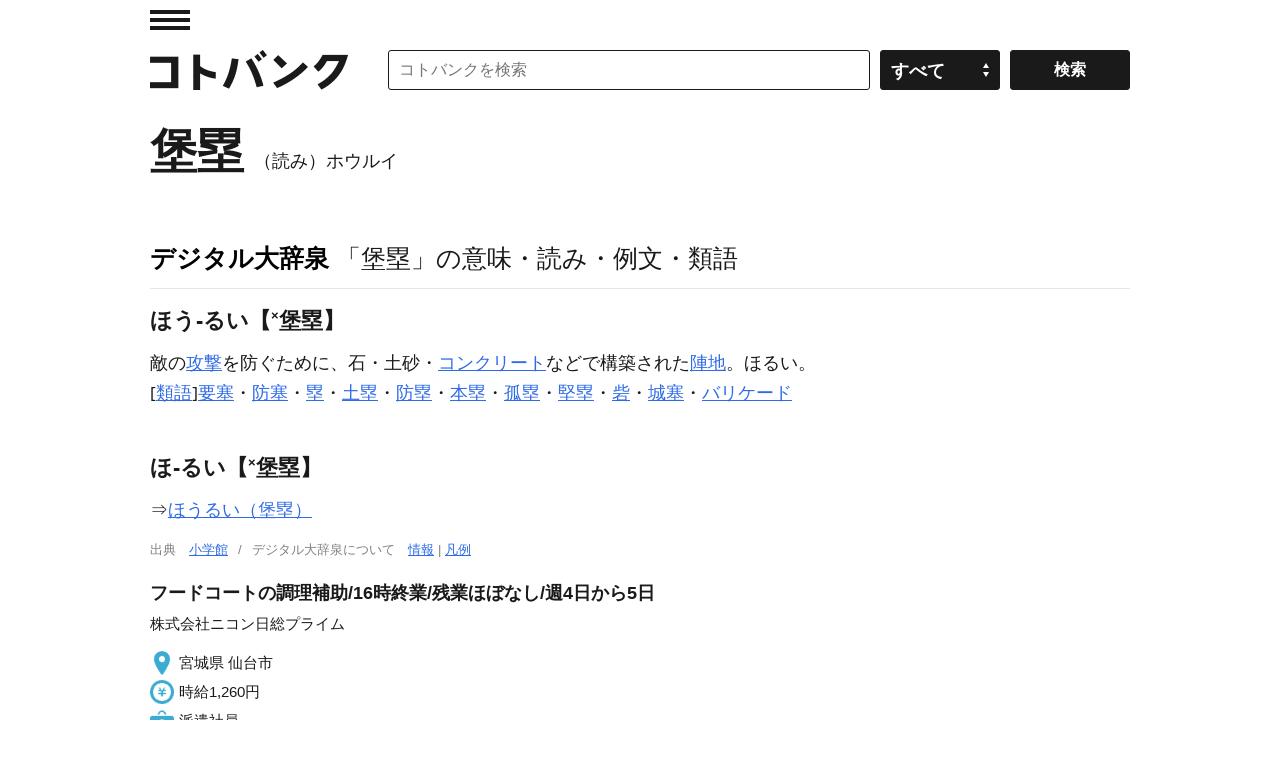

--- FILE ---
content_type: application/javascript; charset=utf-8
request_url: https://fundingchoicesmessages.google.com/f/AGSKWxWHsdUd_XyqZ1JLdIRtZhd1fNKEk_8mOHYjdlvuJawza5N_Ds_BP_mDLcxMkzD1nyFris4GpyfA4oi32vmeG1CaAdiZGlCHTtlRY-o9YR0kMedmrbo4EjddMc5M14VbxwzTrYnMB0E9EecmEGeOSzSLqkq1X1AdgequC0LyBHoHj_pAGjVjk1JCOayV/_/ad-srv./adv_banner_/banner728x90_/adpicture./adsa468.
body_size: -1282
content:
window['47b20c9f-aedd-43f6-b9f4-b623dcf983ed'] = true;